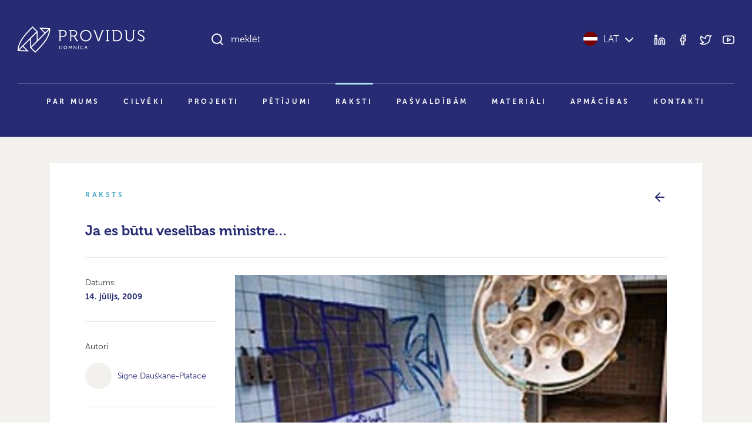

--- FILE ---
content_type: text/html; charset=UTF-8
request_url: https://providus.lv/raksti/ja-es-butu-veselibas-ministre/
body_size: 13098
content:
<!doctype html>
<html lang="lv">
<head>
<meta charset="UTF-8" />
<meta name="viewport" content="user-scalable=no, width=device-width, initial-scale=1, maximum-scale=1" />
<meta name="msapplication-tap-highlight" content="no" />

<link rel="icon" type="image/png" sizes="512x512" href="/favicon.png">

<meta name="google-site-verification" content="1iRzP0BLfNrna5nJFJ0SiZEvdgqYe7We-wgJZrzJX40" />
<meta name="csrf-param" content="authenticity_token" />
<meta name="csrf-token" content="JkMZ/ER0U80U9QjEzqMPqxRmrQUPtc+tU7EYPTmFrUtEXruafr3UHrY3WphsOsBde+yfnuA2QAqklaSfF+doFA==" />


<script>
var pp_gemius_identifier = new String('nGuV9IyYJTTmOQY2nvOCQmYm.l2BL2MKVEwlwqbrNgj.A7');
var pp_gemius_hitcollector = 'galv.hit.gemius.pl';
</script>

<meta property="og:locale" content="lv" />
<meta property="og:url" content="https://providus.lv/raksti/ja-es-butu-veselibas-ministre" />
<meta property="og:type" content="article" />
<meta property="og:title" content="" />
<meta property="og:description" content="Ja šodien Latvijas medicīna saņemtu nevis aptuveni 3%, bet gan 7% no IKP, nav pārliecības, ka šī nauda atkal neieplūstu Sprīdīša caurajā cepurītē." />
<meta property="og:image" content="https://providus.lv/wp-content/uploads/2021/07/ja_es_butu.jpg" />

<meta name="description" content="Ja šodien Latvijas medicīna saņemtu nevis aptuveni 3%, bet gan 7% no IKP, nav pārliecības, ka šī nauda atkal neieplūstu Sprīdīša caurajā cepurītē."/>
<title>Ja es būtu veselības ministre&#8230; &#8211; Providus</title>
<meta name='robots' content='max-image-preview:large' />
<style id='wp-img-auto-sizes-contain-inline-css' type='text/css'>
img:is([sizes=auto i],[sizes^="auto," i]){contain-intrinsic-size:3000px 1500px}
/*# sourceURL=wp-img-auto-sizes-contain-inline-css */
</style>
<link rel='stylesheet' id='providus-style-css' href='https://providus.lv/wp-content/themes/providus/style/dist/css/style.css?ver=1.49' type='text/css' media='all' />
<script type="text/javascript" src="https://providus.lv/wp-includes/js/jquery/jquery.min.js?ver=3.7.1" id="jquery-core-js"></script>
<script type="text/javascript" src="https://providus.lv/wp-includes/js/jquery/jquery-migrate.min.js?ver=3.4.1" id="jquery-migrate-js"></script>
<link rel="canonical" href="https://providus.lv/raksti/ja-es-butu-veselibas-ministre/" />
<link rel='shortlink' href='https://providus.lv/?p=2999' />
<meta name="generator" content="Site Kit by Google 1.121.0" />
<style id='global-styles-inline-css' type='text/css'>
:root{--wp--preset--aspect-ratio--square: 1;--wp--preset--aspect-ratio--4-3: 4/3;--wp--preset--aspect-ratio--3-4: 3/4;--wp--preset--aspect-ratio--3-2: 3/2;--wp--preset--aspect-ratio--2-3: 2/3;--wp--preset--aspect-ratio--16-9: 16/9;--wp--preset--aspect-ratio--9-16: 9/16;--wp--preset--color--black: #000000;--wp--preset--color--cyan-bluish-gray: #abb8c3;--wp--preset--color--white: #ffffff;--wp--preset--color--pale-pink: #f78da7;--wp--preset--color--vivid-red: #cf2e2e;--wp--preset--color--luminous-vivid-orange: #ff6900;--wp--preset--color--luminous-vivid-amber: #fcb900;--wp--preset--color--light-green-cyan: #7bdcb5;--wp--preset--color--vivid-green-cyan: #00d084;--wp--preset--color--pale-cyan-blue: #8ed1fc;--wp--preset--color--vivid-cyan-blue: #0693e3;--wp--preset--color--vivid-purple: #9b51e0;--wp--preset--gradient--vivid-cyan-blue-to-vivid-purple: linear-gradient(135deg,rgb(6,147,227) 0%,rgb(155,81,224) 100%);--wp--preset--gradient--light-green-cyan-to-vivid-green-cyan: linear-gradient(135deg,rgb(122,220,180) 0%,rgb(0,208,130) 100%);--wp--preset--gradient--luminous-vivid-amber-to-luminous-vivid-orange: linear-gradient(135deg,rgb(252,185,0) 0%,rgb(255,105,0) 100%);--wp--preset--gradient--luminous-vivid-orange-to-vivid-red: linear-gradient(135deg,rgb(255,105,0) 0%,rgb(207,46,46) 100%);--wp--preset--gradient--very-light-gray-to-cyan-bluish-gray: linear-gradient(135deg,rgb(238,238,238) 0%,rgb(169,184,195) 100%);--wp--preset--gradient--cool-to-warm-spectrum: linear-gradient(135deg,rgb(74,234,220) 0%,rgb(151,120,209) 20%,rgb(207,42,186) 40%,rgb(238,44,130) 60%,rgb(251,105,98) 80%,rgb(254,248,76) 100%);--wp--preset--gradient--blush-light-purple: linear-gradient(135deg,rgb(255,206,236) 0%,rgb(152,150,240) 100%);--wp--preset--gradient--blush-bordeaux: linear-gradient(135deg,rgb(254,205,165) 0%,rgb(254,45,45) 50%,rgb(107,0,62) 100%);--wp--preset--gradient--luminous-dusk: linear-gradient(135deg,rgb(255,203,112) 0%,rgb(199,81,192) 50%,rgb(65,88,208) 100%);--wp--preset--gradient--pale-ocean: linear-gradient(135deg,rgb(255,245,203) 0%,rgb(182,227,212) 50%,rgb(51,167,181) 100%);--wp--preset--gradient--electric-grass: linear-gradient(135deg,rgb(202,248,128) 0%,rgb(113,206,126) 100%);--wp--preset--gradient--midnight: linear-gradient(135deg,rgb(2,3,129) 0%,rgb(40,116,252) 100%);--wp--preset--font-size--small: 13px;--wp--preset--font-size--medium: 20px;--wp--preset--font-size--large: 36px;--wp--preset--font-size--x-large: 42px;--wp--preset--spacing--20: 0.44rem;--wp--preset--spacing--30: 0.67rem;--wp--preset--spacing--40: 1rem;--wp--preset--spacing--50: 1.5rem;--wp--preset--spacing--60: 2.25rem;--wp--preset--spacing--70: 3.38rem;--wp--preset--spacing--80: 5.06rem;--wp--preset--shadow--natural: 6px 6px 9px rgba(0, 0, 0, 0.2);--wp--preset--shadow--deep: 12px 12px 50px rgba(0, 0, 0, 0.4);--wp--preset--shadow--sharp: 6px 6px 0px rgba(0, 0, 0, 0.2);--wp--preset--shadow--outlined: 6px 6px 0px -3px rgb(255, 255, 255), 6px 6px rgb(0, 0, 0);--wp--preset--shadow--crisp: 6px 6px 0px rgb(0, 0, 0);}:where(body) { margin: 0; }.wp-site-blocks > .alignleft { float: left; margin-right: 2em; }.wp-site-blocks > .alignright { float: right; margin-left: 2em; }.wp-site-blocks > .aligncenter { justify-content: center; margin-left: auto; margin-right: auto; }:where(.is-layout-flex){gap: 0.5em;}:where(.is-layout-grid){gap: 0.5em;}.is-layout-flow > .alignleft{float: left;margin-inline-start: 0;margin-inline-end: 2em;}.is-layout-flow > .alignright{float: right;margin-inline-start: 2em;margin-inline-end: 0;}.is-layout-flow > .aligncenter{margin-left: auto !important;margin-right: auto !important;}.is-layout-constrained > .alignleft{float: left;margin-inline-start: 0;margin-inline-end: 2em;}.is-layout-constrained > .alignright{float: right;margin-inline-start: 2em;margin-inline-end: 0;}.is-layout-constrained > .aligncenter{margin-left: auto !important;margin-right: auto !important;}.is-layout-constrained > :where(:not(.alignleft):not(.alignright):not(.alignfull)){margin-left: auto !important;margin-right: auto !important;}body .is-layout-flex{display: flex;}.is-layout-flex{flex-wrap: wrap;align-items: center;}.is-layout-flex > :is(*, div){margin: 0;}body .is-layout-grid{display: grid;}.is-layout-grid > :is(*, div){margin: 0;}body{padding-top: 0px;padding-right: 0px;padding-bottom: 0px;padding-left: 0px;}a:where(:not(.wp-element-button)){text-decoration: underline;}:root :where(.wp-element-button, .wp-block-button__link){background-color: #32373c;border-width: 0;color: #fff;font-family: inherit;font-size: inherit;font-style: inherit;font-weight: inherit;letter-spacing: inherit;line-height: inherit;padding-top: calc(0.667em + 2px);padding-right: calc(1.333em + 2px);padding-bottom: calc(0.667em + 2px);padding-left: calc(1.333em + 2px);text-decoration: none;text-transform: inherit;}.has-black-color{color: var(--wp--preset--color--black) !important;}.has-cyan-bluish-gray-color{color: var(--wp--preset--color--cyan-bluish-gray) !important;}.has-white-color{color: var(--wp--preset--color--white) !important;}.has-pale-pink-color{color: var(--wp--preset--color--pale-pink) !important;}.has-vivid-red-color{color: var(--wp--preset--color--vivid-red) !important;}.has-luminous-vivid-orange-color{color: var(--wp--preset--color--luminous-vivid-orange) !important;}.has-luminous-vivid-amber-color{color: var(--wp--preset--color--luminous-vivid-amber) !important;}.has-light-green-cyan-color{color: var(--wp--preset--color--light-green-cyan) !important;}.has-vivid-green-cyan-color{color: var(--wp--preset--color--vivid-green-cyan) !important;}.has-pale-cyan-blue-color{color: var(--wp--preset--color--pale-cyan-blue) !important;}.has-vivid-cyan-blue-color{color: var(--wp--preset--color--vivid-cyan-blue) !important;}.has-vivid-purple-color{color: var(--wp--preset--color--vivid-purple) !important;}.has-black-background-color{background-color: var(--wp--preset--color--black) !important;}.has-cyan-bluish-gray-background-color{background-color: var(--wp--preset--color--cyan-bluish-gray) !important;}.has-white-background-color{background-color: var(--wp--preset--color--white) !important;}.has-pale-pink-background-color{background-color: var(--wp--preset--color--pale-pink) !important;}.has-vivid-red-background-color{background-color: var(--wp--preset--color--vivid-red) !important;}.has-luminous-vivid-orange-background-color{background-color: var(--wp--preset--color--luminous-vivid-orange) !important;}.has-luminous-vivid-amber-background-color{background-color: var(--wp--preset--color--luminous-vivid-amber) !important;}.has-light-green-cyan-background-color{background-color: var(--wp--preset--color--light-green-cyan) !important;}.has-vivid-green-cyan-background-color{background-color: var(--wp--preset--color--vivid-green-cyan) !important;}.has-pale-cyan-blue-background-color{background-color: var(--wp--preset--color--pale-cyan-blue) !important;}.has-vivid-cyan-blue-background-color{background-color: var(--wp--preset--color--vivid-cyan-blue) !important;}.has-vivid-purple-background-color{background-color: var(--wp--preset--color--vivid-purple) !important;}.has-black-border-color{border-color: var(--wp--preset--color--black) !important;}.has-cyan-bluish-gray-border-color{border-color: var(--wp--preset--color--cyan-bluish-gray) !important;}.has-white-border-color{border-color: var(--wp--preset--color--white) !important;}.has-pale-pink-border-color{border-color: var(--wp--preset--color--pale-pink) !important;}.has-vivid-red-border-color{border-color: var(--wp--preset--color--vivid-red) !important;}.has-luminous-vivid-orange-border-color{border-color: var(--wp--preset--color--luminous-vivid-orange) !important;}.has-luminous-vivid-amber-border-color{border-color: var(--wp--preset--color--luminous-vivid-amber) !important;}.has-light-green-cyan-border-color{border-color: var(--wp--preset--color--light-green-cyan) !important;}.has-vivid-green-cyan-border-color{border-color: var(--wp--preset--color--vivid-green-cyan) !important;}.has-pale-cyan-blue-border-color{border-color: var(--wp--preset--color--pale-cyan-blue) !important;}.has-vivid-cyan-blue-border-color{border-color: var(--wp--preset--color--vivid-cyan-blue) !important;}.has-vivid-purple-border-color{border-color: var(--wp--preset--color--vivid-purple) !important;}.has-vivid-cyan-blue-to-vivid-purple-gradient-background{background: var(--wp--preset--gradient--vivid-cyan-blue-to-vivid-purple) !important;}.has-light-green-cyan-to-vivid-green-cyan-gradient-background{background: var(--wp--preset--gradient--light-green-cyan-to-vivid-green-cyan) !important;}.has-luminous-vivid-amber-to-luminous-vivid-orange-gradient-background{background: var(--wp--preset--gradient--luminous-vivid-amber-to-luminous-vivid-orange) !important;}.has-luminous-vivid-orange-to-vivid-red-gradient-background{background: var(--wp--preset--gradient--luminous-vivid-orange-to-vivid-red) !important;}.has-very-light-gray-to-cyan-bluish-gray-gradient-background{background: var(--wp--preset--gradient--very-light-gray-to-cyan-bluish-gray) !important;}.has-cool-to-warm-spectrum-gradient-background{background: var(--wp--preset--gradient--cool-to-warm-spectrum) !important;}.has-blush-light-purple-gradient-background{background: var(--wp--preset--gradient--blush-light-purple) !important;}.has-blush-bordeaux-gradient-background{background: var(--wp--preset--gradient--blush-bordeaux) !important;}.has-luminous-dusk-gradient-background{background: var(--wp--preset--gradient--luminous-dusk) !important;}.has-pale-ocean-gradient-background{background: var(--wp--preset--gradient--pale-ocean) !important;}.has-electric-grass-gradient-background{background: var(--wp--preset--gradient--electric-grass) !important;}.has-midnight-gradient-background{background: var(--wp--preset--gradient--midnight) !important;}.has-small-font-size{font-size: var(--wp--preset--font-size--small) !important;}.has-medium-font-size{font-size: var(--wp--preset--font-size--medium) !important;}.has-large-font-size{font-size: var(--wp--preset--font-size--large) !important;}.has-x-large-font-size{font-size: var(--wp--preset--font-size--x-large) !important;}
/*# sourceURL=global-styles-inline-css */
</style>
</head>

<body class="wp-singular raksti-template-default single single-raksti postid-2999 wp-theme-providus">


<!--TOOLBAR-->
<header >

    <div class="container container-wide">

        <!--Toolbar-->
        <div class="header row">

            <!--logo-->
            <div class="col-12 col-lg-4 col-xl-3 py-30 py-lg-45">
                <div class="d-flex justify-content-between align-items-center d-lg-block">
					<a href="https://providus.lv/"><span class="header-logo"></span></a>
                    <a data-sm-burger="#smBurgerTools,#smBurgerMenu" class="d-lg-none burger" href=""><i class="closed" data-feather="bar-chart-2"></i><i class="open" data-feather="x"></i></a>
                </div>
            </div>

            <!--search & tools-->
            <div id="smBurgerTools" class="hide-when-narrow col-12 col-lg-8 col-xl-9 pb-30 py-lg-45">
                <div class="row">
                    <div class="col-8 col-lg-7 col-xl-8">
                        <div class="h-search-wrap" data-sm-search-boundries>
                            <div class="h-search">
                                <input class="h-search-input form-control" type="text" placeholder="meklēt" data-sm-search-input>
                                <i class="h-search-icon-enabled" data-feather="search"></i>
                                <i class="h-search-icon-disabled" data-feather="loader"></i>
                                <span class="h-search-input-state"></span>
                                <button class="h-search-submit btn" data-sm-search-submit>Meklēt</button>
                                <button class="h-search-close btn" data-sm-search-close><i data-feather="x"></i></button>
                            </div>
                            <div class="h-search-results">
                                <div class="h-search-articles-scroll" data-sm-search-results></div>
                            </div>
                        </div>
                    </div>
                    <div class="col-4 col-lg-5 col-xl-4">
                        <div class="d-flex h-100 justify-content-end align-items-center">
                            <div class="header-language">
                                <a href="javascript:;" data-sm-showhide="#smLanguageDropdown"><i class="flag flag-lv"></i>LAT<i data-feather="chevron-down" class="text-white ms-5"></i></a>                                <nav id="smLanguageDropdown">    
                                    <ul>
                                        <li><a href="https://providus.lv/en/"><i class="flag flag-en"></i>English</a></li><li><a href="https://providus.lv/ru/"><i class="flag flag-ru"></i>Русский</a></li><li><a href="https://providus.lv/fr/"><i class="flag flag-fr"></i>Française</a></li><li><a href="https://providus.lv/es/"><i class="flag flag-es"></i>Español</a></li><li><a href="https://providus.lv/de/"><i class="flag flag-de"></i>Deutsch</a></li>                                    </ul>
                                </nav>
                            </div>
                            <div class="header-tools d-none d-lg-block ms-30">
                                <div class="header-icons">
                                    <a href="https://www.linkedin.com/company/providus.lv/?viewAsMember=true" target="_blank"><i data-feather="linkedin"></i></a>
                                    <a href="https://www.facebook.com/pages/politikalv/58957764353" target="_blank"><i data-feather="facebook"></i></a>
                                    <a href="https://twitter.com/providus" target="_blank"><i data-feather="twitter"></i></a>
                                    <a href="http://www.youtube.com/user/politikalv" target="_blank"><i data-feather="youtube"></i></a>
                                </div>
                            </div>
                        </div>
                    </div>
                </div>

            </div>

            <!--menu-->
            <div id="smBurgerMenu" class="hide-when-narrow col-12">
								<nav class="header-menu pb-xl-30">
					<ul id="menu-main_lv" class="level-1"><li><a href="https://providus.lv/par-mums/">Par mums</a>
<ul class="level-2">
	<li><a href="https://providus.lv/padome-un-biedri/">Padome un biedri</a></li>
	<li><a href="https://providus.lv/partneri/">Partneri</a></li>
	<li><a href="https://providus.lv/iesaisties/">Iesaisties</a></li>
</ul>
</li>
<li><a href="https://providus.lv/cilveki/">Cilvēki</a></li>
<li><a href="https://providus.lv/projekti/">Projekti</a></li>
<li><a href="https://providus.lv/petijumi/">Pētījumi</a></li>
<li class="active-parent"><a href="https://providus.lv/raksti/">Raksti</a></li>
<li><a href="https://providus.lv/lidzdalibas-budzets/">Pašvaldībām</a></li>
<li><a href="https://providus.lv/materiali/">Materiāli</a></li>
<li><a href="https://providus.lv/apmacibas/">Apmācības</a></li>
<li><a href="https://providus.lv/kontakti/">Kontakti</a></li>
</ul>				</nav>
				            </div>

        </div>

    </div>

    
</header>

    <section class="bg-beige-25 py-30 py-md-45 py-xxl-60">
        <div class="container">
            
            <div class="project">
                <div class="row mb-20 mb-md-30">
                    <div class="col text-pro-dark-cyan text-extended-uppercase">Raksts</div>
                    <div class="col text-end text-primary"><a href="https://providus.lv/raksti/"><i data-feather="arrow-left"></i></a></div>
                </div>

                <h3>Ja es būtu veselības ministre&#8230;</h3>
                <hr class="my-15 my-30">

                <div class="row">
                    <div class="col-12 col-lg-3">
                                                <p><small>Datums: <br/><b>14. jūlijs, 2009</b></smalL></p>
                        <hr class="my-15 my-30"><p><small>Autori</small></p><p class="article-persons"><a href="https://providus.lv/cilveki/signe-dauskane-platace/"><span class="article-persons--portrait"></span><span class="article-persons--name">Signe Dauškane-Platace</span></a></p>                        <hr class="my-15 my-30">
                        <div class="article-icons mb-30 mb-lg-0">
                                                                                    <a href="https://www.facebook.com/sharer/sharer.php?u=https://providus.lv/raksti/ja-es-butu-veselibas-ministre/" target="_blank" title="Dalīties Facebook"><i data-feather="facebook"></i></a>
                            <a href="https://twitter.com/intent/tweet?url=https://providus.lv/raksti/ja-es-butu-veselibas-ministre/" target="_blank" title="Dalīties Twitter"><i data-feather="twitter"></i></a>
                                                        <a href="javascript:window.print()"><i data-feather="printer"></i></a>                        </div>
                    </div>
                    <div class="col-12 col-lg-9">
                        <div class="article-content">
                            <p class="ratio ratio-16x9"><a data-fslightbox class="article-cover-img" href="https://providus.lv/wp-content/uploads/2021/07/ja_es_butu.jpg" style="background-image:url('https://providus.lv/wp-content/uploads/2021/07/ja_es_butu.jpg')"></a></p><p><small>Foto: <a href="http://www.flickr.com/people/42311564@N00/" target="_blank">Sebastian Niedlich</a></small></p><p><b>Ja šodien Latvijas medicīna saņemtu nevis aptuveni 3%, bet gan 7% no IKP, nav pārliecības, ka šī nauda atkal neieplūstu Sprīdīša caurajā cepurītē.</b></p><p><div class="pic_title_wrap"><object width="390" height="20"><embed src="http://www.4shared.com/embed/142673736/6186db10" width="390" height="20" allowfullscreen="true" allowscriptaccess="always"></embed></object></div>
<p>Kad vēl pirms vairākiem gadiem vadīju Latvijas Pacientu tiesību biroju, man dažkārt nācās uzklausīt jautājumu, vai nevēlos pati kļūt par veselības ministri. Savā ziņā nu jau vairāk nekā gadu arī esmu kļuvusi par “veselības ministri”, tikai ne valsts mērogā, bet gan savā privātajā klīnikā, kur esam uzbūvējuši savu veselības aprūpes modeli un cenšamies realizēt principus, par ko līdz šim esmu cīnījusies.</p>
<p>Jaunajai veselības ministrei Baibai Rozentālei (TP) tieši šajos ekonomiskās krīzes apstākļos beidzot nopietni jāķeras klāt valsts veselības aprūpes sistēmai. Un te vajadzīgas ne tikai zināšanas, bet arī milzīga drosme un ticība, ka pēc „operācijas” pacients (valsts), kurš slimo jau padsmit gadus, strauji atlabs.</p>
<p><strong>Nepieciešama saruna</strong></p>
<p>Tā kā labi pārzinu pacienta tiesību jēdzienu un tā realizācijas problēmas Latvijā, varu teikt, ka lielākās Latvijas ārstu daļas problēma ir laika, zināšanu un diemžēl arī vēlmes trūkums komunikācijā ar pacientu. Tā rezultātā pacients no ārsta nesaņem informāciju par savu veselības stāvokli un tā uzlabošanas iespējam, alternatīvām, iespējamām blakusparādībām, prognozi, kā to paredz Ārstniecības likuma 20. un 21.pants.</p>
<p>Un tā ir vislabākā augsne pacienta neapmierinātībai ar saņemto palīdzību. Veselības ministrijai attiecībās ar sabiedrību ir identiska problēma. Tāpēc sākt pārmaiņas vajadzētu ar elementārāko — kvalitatīvu un cieņpilnu komunikāciju ar cilvēkiem. Iedzīvotājiem Siguldā, Limbažos, Ludzā vai citviet Latvijā ir nepieciešams skaidrojums par plānotajām pārmaiņām un to ietekmi uz viņu dzīvi. Loģiski, ka šiem iedzīvotājiem šķiet, ka pēc vietējās slimnīcas likvidēšanas par viņiem neviens vairs neliksies ne zinis vai arī viss būs tikai par maksu. Zinu, ka, slēdzot slimnīcas, valsts nav paredzējusi turpmāk atteikties no iedzīvotāju medicīniskās aprūpes, taču informācija izskan tikai par to, ka slimnīcu slēgs, dakteri paliks bez darba, bet pacienti — laikam bez palīdzības.</p>
<p>Maz arī tiek skaidrots, ka citviet pasaulē slimnīcās neievieto slimniekus tikai tāpēc, lai trīsreiz dienā tiem izsniegtu kārtējo medikamentu devu. Uzturēšanās stacionārā izmaksā ļoti, ļoti dārgi, tāpēc tajā veicamas tikai sarežģītākas medicīniskās (ķirurģiskās) manipulācijas, bet ilgstošāka ārstēšanās notiek ambulatori ģimenes ārsta uzraudzībā mājas aprūpē vai aprūpes centrā ar lētu „gultasdienu”. Pagājušajā gadā publiski izskanēja informācija, ka dažas likvidējamās slimnīcas tiks pārveidotas par šādām ārstniecības iestādēm, taču līdz šim nav dzirdēts, vai Veselības ministrija jau ir sagatavojusi minētās stacionāru funkcijas aizvietojošās institūcijas.</p>
<p><strong>Ģimenes ārsti un slimnīcu slēgšana</strong></p>
<p>Ja man būtu jāuzņemas Veselības ministrijas vadība, es noteikti pievērstos ambulatorās aprūpes reorganizēšanai, ieguldot tajā līdzekļus, kas iegūti no slimnīcu slēgšanas. Cilvēki, kas saskārušies ar ģimenes ārstu aprūpi, zina, ka milzīgā aprūpējamo skaita un laika trūkuma dēļ ārsts pat nespēj atcerēties savā aprūpē esošos aptuveni divtūkstoš pacientus, kur nu vēl viņu veselības stāvokli. Izņēmums — daži vecāka gadagājuma cilvēki. Uz iebildumiem par ģimenes ārstu pārslogotību esmu dzirdējusi norādi, ka tie ārsti, kas protot samenedžēt savu darbalaiku, pieņēmuši darbā māsiņas un pavisam labi spējot tikt galā arī ar šādu pacientu skaitu. Taču jautājums ir nevis par to, ar cik pacientiem iespējams „tikt galā”, bet gan — cik kvalitatīvus pakalpojumus ģimenes ārsts sniedz savam pacientam. Uzskatu, ka lielākā daļa ārstu pie pašreizējās noslodzes jau piemirsuši, cik svarīga ir saruna ar pacientu, kuras laikā var uzklausīt gan viņa pašreizējās sūdzības, gan pamanīt tās veselības problēmas, kuras cilvēks pats nav uztvēris pietiekami nopietni. Varu to ar pārliecību teikt tāpēc, ka manā klīnikā jau vairāk nekā gadu darbojas kompleksā profilaktisko veselības pārbaužu programma <em>check-up</em>, kurā iesaistīti veseli cilvēki bez akūtām sūdzībām. Pēc padziļinātas stundu garas viņu un ģimenes ārsta sarunas, pēc analīzēm, izmeklējumiem un citu speciālistu konsultācijām diemžēl atklājas dažādas šo cilvēku veselības problēmas, dažreiz pat ļoti nopietnas, kur nepieciešama drīza ķirurģiska iejaukšanās vai cita veida nopietna ārstēšana.</p>
<p>Izraēlā, piemēram, ģimenes ārsta aprūpē ir septiņi simti nevis divi tūkstoši pacientu. Kāda slavena ģimenes ārste reiz stāstīja par Islandes kolēģi, pie kuras vasarā uz pieņemšanu neieradās neviens pacients, un tieši par šādu rezultātu viņa saņem labu atalgojumu no valsts, jo ģimenes ārsta galvenais uzdevums ir veikt pamatīgu profilaktisko darbu, lai viņa pacienti līdz akūtām problēmām nenonāktu.</p>
<p>Tas, ka slimnīcu slēgšanai pretosies daudzi to vadītāji un mediķi, nav pārsteigums, jo mediķi savā būtībā ir viena no viskonservatīvākajām sabiedrības daļām. Viņus biedē jebkuras pārmaiņas, un kur nu vēl ierastā darba zaudēšana! Jo tad ārstiem, kuri šobrīd strādā likvidējamajās slimnīcās, būtu jāpārkvalificējas par ģimenes ārstiem, mājaprūpes ārstiem un „ātrās palīdzības” ārstiem, kuru skaits visos likvidējamo slimnīcu reģionos būtiski jāpalielina. Savukārt vienu no lielākajām stratēģiskajām kļūdām attiecībā uz iedzīvotāju veselību tuvākajā un tālākajā nākotnē — pediatru „pārtaisīšanu” par ģimenes ārstiem — es labotu, cik ātri vien iespējams, kamēr vēl ir ko „pārkvalificēt atpakaļ”.</p>
<p><strong>Funkciju dublēšana</strong></p>
<p>Diemžēl daudzās jomās mēs sekojam nevis Eiropas valstu labākajai pieredzei, bet ejam pavisam pretējā virzienā. Samazinot māsu skaitu, augsti kvalificēti ārsti spiesti veikt tādas manipulācijas, kuras citās valstīs uztic vidējam medicīniskajam personālam, kurš, loģiski, ir ievērojami lētāks. Citviet pasaulē uz vienu ārstu ir piecas līdz septiņas māsas, pie mums — labi ja divas, un šajos ekonomiskās krīzes apstākļos, iespējams, nepaliks pat tik daudz.</p>
<p>Vēl man nav skaidrs, kāpēc valstī ar 2 miljoniem iedzīvotāju, piemēram, nopietna neiroķirurģiska palīdzība pieejama 3 vietās — „Stradiņos”, <em>Gaiļezerā</em> un Traumatoloģijas un ortopēdijas slimnīcā, savukārt onkoloģiskā palīdzība — ķīmijterapija un starošana — Stradiņos un Latvijas Onkoloģijas centrā. Tas nozīmē izkaisītu medicīnisko kompetenci un nelietderīgi — divās vai trīs vietās — iepirktu sarežģītu aparatūru, kura katrā no slimnīcām noteikti nav simtprocentīgi noslogota. Nesaimnieciski.</p>
<p><strong>Lai nauda seko pacientam</strong></p>
<p>Patlaban vairāki Rīgas slimnīcu vadītāji izsludinājuši <em>force majeure</em> situāciju — slimnīcās uzņems tikai tos, kam jau radušās briesmas dzīvībai. Gadījumā, ja uzņemšanas nodaļas ārsts kādu „smagu” pacientu aizsūtīs mājās, bet, ja izrādīsies, ka slimnieka situācija slimnīcā nav pietiekami novērtēta un pacientam radīsies smagi sarežģījumi vai pat iestāsies nāve, ārstu sauks pie kriminālatbildības pēc Krimināllikuma 138.panta par ārstniecības personas profesionālo pienākumu nepienācīgu pildīšanu.</p>
<p>Vēl arī nav skaidrs, kur paliek tā valsts apmaksātā pakalpojumu daļa, kas pienākas mums katram? Es vēlētos beidzot ieviest dzīvē sen skandēto principu “nauda seko pacientam”. Tas dabiskā veidā sakārtotu ļoti daudzus samilzušus jautājumus, arī tos, kas saistīti ar medicīnisko kvalitāti un pakalpojumu pieejamību. Par šiem jautājumiem 99% gadījumu pacienti sūdzējās Latvijas Pacientu tiesību birojā. Ja pacients varēs brīvi izvēlēties ārstu un ārstniecības iestādi, kā to formāli paredz Ārstniecības likuma 6.pants, pats no sava vai arī apdrošinātāja maciņa piemaksājot starpību starp valsts iedoto naudu konkrētajam pakalpojumam un medicīnas iestādes cenrādī minēto summu, tad katrai iestādei — arī valsts un pašvaldību slimnīcām un poliklīnikām — būs ļoti jādomā par savu pakalpojumu kvalitāti, par attieksmi un servisu.</p>
<p>Ja katrs pacients skaidri zinātu, cik naudas valsts piešķīrusi par konkrētu izmeklējumu vai ārstēšanu, tad viņš pats arī varētu izlemt, vai vēlas gaidīt mēnešiem ilgi rindā valsts medicīnas iestādē, kur jāpiemaksā mazāk vai arī no piemaksas atbrīvotajām iedzīvotāju grupām nav jāmaksā nemaz vai tikai tīri simboliski, vai arī izlemtu doties uz kādu no daudzajām privātajām klīnikām un piemaksātu vairāk, bet pakalpojumu saņemtu praktiski bez rindas ar iejūtīgāku attieksmi un, iespējams, augstāku kvalitāti. Privātās izglītības iestādes līdz šim saņēmušas daļēju finansējumu no valsts, taču privātās medicīnas iestādes tiek uzlūkotas gandrīz vai par valsts ienaidniekiem. Uzskatu, ka tas nav pareizi, jo privātie — gan bērnudārzi, gan klīnikas — pierādījuši, ka māk strādāt nesalīdzināmi racionālāk un saimnieciskāk.</p>
<p><strong>Sadalei jānotiek taisnīgi</strong></p>
<p>Veselības sistēmas iekšienē ir arī nozares, kurās valsts iegulda gan ļoti daudz, gan nepiedodami maz. Kādi ir kritēriji? Izrādās, Latvijā ir arī tāda medicīna nozare — invazīvā kardioloģija, kurā valsts apmaksātās procedūras maksā tikpat vai pat vēl vairāk, nekā par tādām pašām procedūrām valsts maksā ASV, Kanādā vai Anglijā<span style="display:none;" id="reference_1"> <a href="http://www.delfi.lv/news/comment/comment/article.php?id=23390234" target="_new" rel="noopener">Uģis Gruntmanis, Delfi.lv</a> </span><sup>[<a class="ref-tooltip" href="#reference_1" rel="#reference_1"> 1 </a>]</sup>. Minētā informācija skaidri pasaka, ka daži pacienti vai medicīnas nozares Latvijā ir “vienlīdzīgākas” par citām rindā uz valsts naudu. Brīnos, ka šī šokējošā informācija par šīs nozares izmaksām Latvijā nav izraisījusi nekādu rezonansi.</p>
<p>Lūk, tieši šie neatbildētie, bet tik ļoti svarīgie jautājumi mūsos joprojām nevieš pārliecību, ka tad, ja šodien Latvijas medicīna saņemtu nevis aptuveni 3%, bet gan 7% no IKP, šie līdzekļi atkal netiktu izšķērdēti jeb, kā mēdzu teikt, neieplūstu Sprīdīša caurajā cepurītē.</p>
<hr class="my-30"/><p><i data-feather="link-2" class="text-pro-blue me-10"></i><a href="http://www.politika.lv/blogi/index.php?id=61420" target="_blank">Uģa Gruntmaņa blogs</a></p>                        </div>
                        <div class="mt-60"><hr><p class="small">Saturs, kurš šajā mājaslapā publicēts 2014.gadā un agrāk, bija daļa no sabiedriskās politikas portāla <i>politika.lv</i>. Šajā portālā tika publicēti dažādi pētijumi, analīzes, viedokļraksti un blogi, kuru saturs ne vienmēr sakrīt ar <i>politika.lv</i> redakcionālās komandas vai Providus pozīciju.</p></div>                        <div class="article-cc mt-20 mt-md-45"><a href="http://creativecommons.org/licenses/by-nc-nd/3.0/" target="_blank">Creative commons licence</a> ļauj rakstu pārpublicēt bez maksas, atsaucoties uz autoru un portālu providus.lv, taču publikāciju nedrīkst labot vai papildināt. Aicinām atbalstīt providus.lv ar <a href="/lv/iesaisties/">ziedojumu!</a></div>
                    </div>
                </div>

            </div>

        </div>
    </section>


    

<footer class="bg-beige text-white py-30 py-md-45 py-xxl-60">
    <div class="container">
        
        <div class="row">
            <div class="mb-30 col-12 col-md-12 col-lg-3 order-md-1 order-lg-1">Sabiedriskās politikas centrs PROVIDUS</div>
            <div class="mb-30 col-12 col-md-6 col-lg-3 order-md-2 order-lg-2"><a class="footer-link" href="https://www.google.com/maps/place/Sabiedrisk%C4%81s+politikas+centrs+PROVIDUS/@56.9592494,24.1061576,17z/data=!3m1!4b1!4m5!3m4!1s0x46eecfc5af943003:0x64c30f8cf6d0af53!8m2!3d56.9592925!4d24.1083846" target="_blank">Alberta iela 13, 6. stāvs<br/>(ieeja no Strēlnieku ielas)<br/>Rīga, LV-1010</a></div>
            <div class="mb-30 col-12 col-md-6 col-lg-3 order-md-3 order-lg-3"><a class="d-inline-block footer-link mb-10" href="tel:+37129267350"><i class="me-10" data-feather="phone"></i>+371 29 26 7350</a><br/><a class="d-inline-block footer-link" href="mailto:info@providus"><i class="me-10" data-feather="send"></i>info@providus</a></div>
            <div class="mb-30 col-12 col-md-12 col-lg-3 order-md-3 order-lg-4">
                <div class="footer-icons text-lg-end">
                    <a class="footer-link" href="https://www.linkedin.com/company/providus.lv/?viewAsMember=true" target="_blank"><i data-feather="linkedin"></i></a>
                    <a class="footer-link" href="https://www.facebook.com/pages/politikalv/58957764353" target="_blank"><i data-feather="facebook"></i></a>
                    <a class="footer-link" href="https://twitter.com/providus" target="_blank"><i data-feather="twitter"></i></a>
                    <a class="footer-link" href="http://www.youtube.com/user/politikalv" target="_blank"><i data-feather="youtube"></i></a>
                </div>
            </div>
        </div>
        <hr class="my-30 my-lg-45" />
        <div class="row">
            <div class="col-12 col-md-6 mb-30 mb-md-0"><a href="https://providus.lv/"><span class="header-logo"></span></a></div>
            <div class="col-12 col-md-6 text-md-end"><span class="text-xs">© DOMNĪCA PROVIDUS</span></div>
        </div>

    </div>
</footer>


<div class="cookie-dialog" data-mus-cookie="dialog">
    <div class="cookie-dialog--content shadow-lg">
        <div class="cookie-dialog--text">Šī tīmekļa vietne izmanto analītiskās sīkdatnes (cookies), lai uzlabotu apkalpošanas kvalitāti un uzkrāt apmeklējumu statistiku. Turpinot izmantot šo vietni, jūs piekrītat to lietošanai. <span class="text-nowrap">Lūdzam iepazīties ar mūsu <a href="" target="_blank">privātuma politiku</a>.</span></div>
        <div class="cookie-dialog--buttons"><a href="javascript:;" class="btn btn-lg btn-outline-primary" data-mus-cookie="submit">Piekrītu</a></div>
    </div>
</div>  


<script type="speculationrules">
{"prefetch":[{"source":"document","where":{"and":[{"href_matches":"/*"},{"not":{"href_matches":["/wp-*.php","/wp-admin/*","/wp-content/uploads/*","/wp-content/*","/wp-content/plugins/*","/wp-content/themes/providus/*","/*\\?(.+)"]}},{"not":{"selector_matches":"a[rel~=\"nofollow\"]"}},{"not":{"selector_matches":".no-prefetch, .no-prefetch a"}}]},"eagerness":"conservative"}]}
</script>
<script type="text/javascript" id="providus-script-js-extra">
/* <![CDATA[ */
var ajax_object = {"ajaxurl":"https://providus.lv/wp-admin/admin-ajax.php","security":"bee6eced89"};
//# sourceURL=providus-script-js-extra
/* ]]> */
</script>
<script type="text/javascript" src="https://providus.lv/wp-content/themes/providus/style/dist/js/script.js?ver=1.49" id="providus-script-js"></script>
<script type="text/javascript" src="https://providus.lv/wp-content/plugins/social-polls-by-opinionstage/public/js/shortcodes.js?ver=19.8.19" id="opinionstage-shortcodes-js"></script>
    <script type="text/javascript">
        jQuery(document).ready(function ($) {

            for (let i = 0; i < document.forms.length; ++i) {
                let form = document.forms[i];
				if ($(form).attr("method") != "get") { $(form).append('<input type="hidden" name="LvCrxJNVZGYUPsFb" value="uXJWr526o" />'); }
if ($(form).attr("method") != "get") { $(form).append('<input type="hidden" name="mqBLfMo" value="jBh]CqfoiSWHl[9" />'); }
if ($(form).attr("method") != "get") { $(form).append('<input type="hidden" name="tE_hNSCmdeagAIM" value="LfVMKna9l.8R5x" />'); }
            }

            $(document).on('submit', 'form', function () {
				if ($(this).attr("method") != "get") { $(this).append('<input type="hidden" name="LvCrxJNVZGYUPsFb" value="uXJWr526o" />'); }
if ($(this).attr("method") != "get") { $(this).append('<input type="hidden" name="mqBLfMo" value="jBh]CqfoiSWHl[9" />'); }
if ($(this).attr("method") != "get") { $(this).append('<input type="hidden" name="tE_hNSCmdeagAIM" value="LfVMKna9l.8R5x" />'); }
                return true;
            });

            jQuery.ajaxSetup({
                beforeSend: function (e, data) {

                    if (data.type !== 'POST') return;

                    if (typeof data.data === 'object' && data.data !== null) {
						data.data.append("LvCrxJNVZGYUPsFb", "uXJWr526o");
data.data.append("mqBLfMo", "jBh]CqfoiSWHl[9");
data.data.append("tE_hNSCmdeagAIM", "LfVMKna9l.8R5x");
                    }
                    else {
                        data.data = data.data + '&LvCrxJNVZGYUPsFb=uXJWr526o&mqBLfMo=jBh]CqfoiSWHl[9&tE_hNSCmdeagAIM=LfVMKna9l.8R5x';
                    }
                }
            });

        });
    </script>
	</body>
</html>